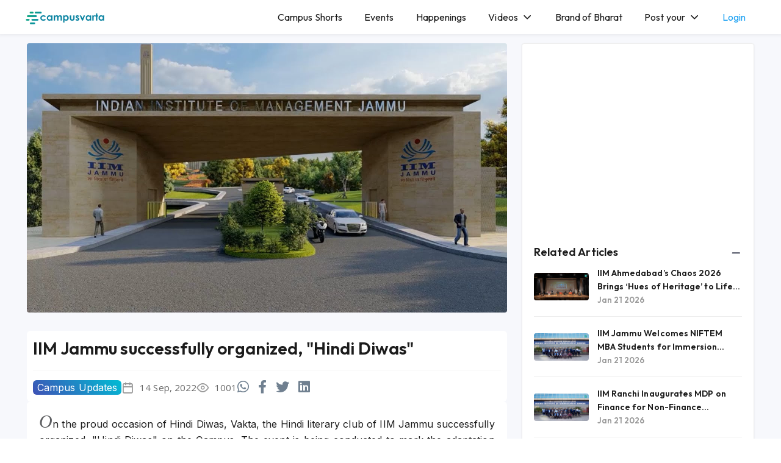

--- FILE ---
content_type: text/html; charset=UTF-8
request_url: https://campusvarta.com/article/iim-jammu-successfully-organized-hindi-diwas
body_size: 13473
content:
<!DOCTYPE html>
<html lang="en">
    <head>
         <title>IIM Jammu successfully organized, &quot;Hindi Diwas&quot;
</title>
        <meta charset="utf-8">
        <meta name="viewport" content="width=device-width, initial-scale=1">
        <meta name="csrf-token" content="jOT2knYgSXHfVJ15S6jxBPg9pjGETmMlY2KiBy2q">

       
  <meta name="description" content="On the proud occasion of Hindi Diwas, Vakta, the Hindi literary club of IIM Jammu successfully organized, &quot;Hindi Diwas&quot; on the Campus. The event is being co..."/>
<meta property="og:locale" content="en_US" />
    <meta property="og:type" content="article" />
    <meta property="og:title" content="IIM Jammu successfully organized, &quot;Hindi Diwas&quot; - Campusvarta" />
    <meta property="og:description" content="On the proud occasion of Hindi Diwas, Vakta, the Hindi literary club of IIM Jammu successfully organized, &quot;Hindi Diwas&quot; on the Campus. The event is being co..." />
    <meta property="og:url" content="http://www.campusvarta.com/article/iim-jammu-successfully-organized-hindi-diwas" />
    <meta property="og:site_name" content="Edu-tech media, discovery, and community engagement platform - Campusvarta" />
    <meta property="article:published_time" content="2022-09-14 20:44:26" />
    <meta property="article:modified_time" content="2026-01-22 01:55:39" />
    <meta property="og:image" content="http://www.campusvarta.com/uploads/2022/09/14/iim-jammu1663168574.jpg" />
    <meta name="author" content="Campusvarta" />
    <meta name="twitter:card" content="summary_large_image" />
    <meta name="twitter:label1" content="Written by" />
    <meta name="twitter:data1" content="Campusvarta" />
    <meta name="twitter:label2" content="Est. reading time" />
    <meta name="twitter:data2" content="2 minutes" /> 
    <meta property="fb:app_id" content="1975360065978857" />
    <meta name="twitter:site" content="@CampusVarta">
    <script type="application/ld+json" >

        {
  "@context": "https://schema.org",
  "@graph": [
    {
      "@type": "WebSite",
      "@id": "http://www.campusvarta.com/#website",
      "url": "http://www.campusvarta.com/",
      "name": "Edu-tech media, discovery, and community engagement platform - Campusvarta",
      "description": "",
      "potentialAction": [
        {
          "@type": "SearchAction",
          "target": {
            "@type": "EntryPoint",
            "urlTemplate": "http://www.campusvarta.com/search?s={search_term_string}"
          },
          "query-input": "required name=search_term_string"
        }
      ],
      "inLanguage": "en-US"
    },
    {
      "@type": "ImageObject",
      "inLanguage": "en-US",
      "@id": "http://www.campusvarta.com/uploads/2022/09/14/iim-jammu1663168574.jpg#primaryimage",
      "url": "http://www.campusvarta.com/uploads/2022/09/14/iim-jammu1663168574.jpg",
      "contentUrl": "http://www.campusvarta.com/uploads/2022/09/14/iim-jammu1663168574.jpg"
    },
    {
      "@type": "WebPage",
      "@id": "iim-jammu-successfully-organized-hindi-diwas",
      "url": "iim-jammu-successfully-organized-hindi-diwas",
      "name": "IIM Jammu successfully organized, &quot;Hindi Diwas&quot; - Campusvarta",
      "isPartOf": {
        "@id": "http://www.campusvarta.com/#website"
      },
      "primaryImageOfPage": {
        "@id": "http://www.campusvarta.com/uploads/2022/09/14/iim-jammu1663168574.jpg#primaryimage"
      },
      "datePublished": "2022-09-14 20:44:26",
      "dateModified": "2026-01-22 01:55:39",
      "author": {
        "@id": "http://www.campusvarta.com/#/schema/person/1"
      },
      "breadcrumb": {
        "@id": "http://www.campusvarta.com/iim-jammu-successfully-organized-hindi-diwas/#breadcrumb"
      },
      "inLanguage": "en-US",
      "potentialAction": [
        {
          "@type": "ReadAction",
          "target": [
            "http://www.campusvarta.com/iim-jammu-successfully-organized-hindi-diwas"
          ]
        }
      ]
    },
    {
      "@type": "BreadcrumbList",
      "@id": "http://www.campusvarta.com/iim-jammu-successfully-organized-hindi-diwas#breadcrumb",
      "itemListElement": [
        {
          "@type": "ListItem",
          "position": 1,
          "name": "Home",
          "item": "http://www.campusvarta.com/"
        },
        {
          "@type": "ListItem",
          "position": 2,
          "name": "IIM Jammu successfully organized, &quot;Hindi Diwas&quot;"
        }
      ]
    },
    {
      "@type": "Person",
      "@id": "http://www.campusvarta.com/#/schema/person/1",
      "name": "campusvarta",
      "image": {
        "@type": "ImageObject",
        "inLanguage": "en-US",
        "@id": "http://www.campusvarta.com/#/schema/person/image/",
        "url": "http://www.campusvarta.com//uploads/2023/06/28/favicon1687890823.png",
        "contentUrl": "http://www.campusvarta.com//uploads/2023/06/28/favicon1687890823.png",
        "caption": "campusvarta"
      },
      "sameAs": [
        "Campusvarta"
      ],
      "url": "http://www.campusvarta.com/author/campusvarta/"
    }
  ]
}

</script>

<script type="application/ld+json">
{
  "@context": "https://schema.org",
  "@type": "NewsArticle",
  "mainEntityOfPage": {
    "@type": "WebPage",
    "@id": "http://www.campusvarta.com/iim-jammu-successfully-organized-hindi-diwas"
  },
  "headline": "IIM Jammu successfully organized, &quot;Hindi Diwas&quot;",
  "image": [
    "http://www.campusvarta.com/http://www.campusvarta.com/uploads/2022/09/14/iim-jammu1663168574.jpg"
   ],
  "datePublished": "2022-09-14T15:14:26+00:00",
  "dateModified": "2026-01-21T20:25:39+00:00",
  "author": {
    "@type": "Person",
    "name": "Campusvarta"
  },
   "publisher": {
    "@type": "Organization",
    "name": "Campusvarta",
    "logo": {
      "@type": "ImageObject",
      "url": "https://www.campusvarta.com/cmpv/images/favicon.png"
    }
  },
  "description": "On the proud occasion of Hindi Diwas, Vakta, the Hindi literary club of IIM Jammu successfully organized, &quot;Hindi Diwas&quot; on the Campus. The event is being conducted&amp;nbsp;to mark the&amp;nbsp;adaptation of&amp;nbsp;Hindi&amp;nbsp;as one of the official languages by the Constituent Assembly on September 14, 1949. The day is celebrated to spread awareness about the&amp;nbsp;Hindi&amp;nbsp;language and promote its usage across the nation.&amp;nbsp; The event commenced with the lighting of the lamp by all the dignitaries pre"
}
</script>
            <link rel="stylesheet" href="/cmpv/css/bootstrap.min.css">
	<link rel="stylesheet" href="/cmpv/css/feather.css">
	<link rel="stylesheet" href="/cmpv/css/fontawesome/fontawesome.css">
    <link rel="stylesheet" href="/cmpv/css/select2.min.css">
    <link rel="stylesheet" href="/cmpv/css/splide.min.css">
	<link rel="stylesheet" href="/cmpv/css/main.css">
    <link rel="shortcut icon" href="/cmpv/images/favicon.png" type="image/png">
    
  <link rel="canonical" href="https://www.campusvarta.com/web-stories">
<meta name="google-signin-client_id" content="810862641162-ntkbb3qorolngme22vuuk2vtt38m2qh0.apps.googleusercontent.com">

    <style>
        .badge-primary {
    color: #fff;
    background-color: #007bff;
}
.badge-secondary {
    color: #fff;
    background-color: #6c757d;
}
.badge-success {
    color: #fff;
    background-color: #28a745;
}
.badge-danger {
    color: #fff;
    background-color: #dc3545;
}
.badge-warning {
    color: #212529;
    background-color: #ffc107;
}

.badge-info {
    color: #fff;
    background-color: #17a2b8;
}.badge-light {
    color: #212529;
    background-color: #f8f9fa;
}
.badge-dark {
    color: #fff;
    background-color: #343a40;
}
    span.required {
    color: #FF5722;
}
.d-none {
  display: none !important;
}

.d-inline {
  display: inline !important;
}

.d-inline-block {
  display: inline-block !important;
}

.d-block {
  display: block !important;
}

.d-table {
  display: table !important;
}

.d-table-row {
  display: table-row !important;
}

.d-table-cell {
  display: table-cell !important;
}

.d-flex {
  display: -webkit-box !important;
  display: -ms-flexbox !important;
  display: flex !important;
}

.d-inline-flex {
  display: -webkit-inline-box !important;
  display: -ms-inline-flexbox !important;
  display: inline-flex !important;
}

@media (min-width: 576px) {
  .d-sm-none {
    display: none !important;
  }
  .d-sm-inline {
    display: inline !important;
  }
  .d-sm-inline-block {
    display: inline-block !important;
  }
  .d-sm-block {
    display: block !important;
  }
  .d-sm-table {
    display: table !important;
  }
  .d-sm-table-row {
    display: table-row !important;
  }
  .d-sm-table-cell {
    display: table-cell !important;
  }
  .d-sm-flex {
    display: -webkit-box !important;
    display: -ms-flexbox !important;
    display: flex !important;
  }
  .d-sm-inline-flex {
    display: -webkit-inline-box !important;
    display: -ms-inline-flexbox !important;
    display: inline-flex !important;
  }
}

@media (min-width: 768px) {
  .d-md-none {
    display: none !important;
  }
  .d-md-inline {
    display: inline !important;
  }
  .d-md-inline-block {
    display: inline-block !important;
  }
  .d-md-block {
    display: block !important;
  }
  .d-md-table {
    display: table !important;
  }
  .d-md-table-row {
    display: table-row !important;
  }
  .d-md-table-cell {
    display: table-cell !important;
  }
  .d-md-flex {
    display: -webkit-box !important;
    display: -ms-flexbox !important;
    display: flex !important;
  }
  .d-md-inline-flex {
    display: -webkit-inline-box !important;
    display: -ms-inline-flexbox !important;
    display: inline-flex !important;
  }
}

@media (min-width: 992px) {
  .d-lg-none {
    display: none !important;
  }
  .d-lg-inline {
    display: inline !important;
  }
  .d-lg-inline-block {
    display: inline-block !important;
  }
  .d-lg-block {
    display: block !important;
  }
  .d-lg-table {
    display: table !important;
  }
  .d-lg-table-row {
    display: table-row !important;
  }
  .d-lg-table-cell {
    display: table-cell !important;
  }
  .d-lg-flex {
    display: -webkit-box !important;
    display: -ms-flexbox !important;
    display: flex !important;
  }
  .d-lg-inline-flex {
    display: -webkit-inline-box !important;
    display: -ms-inline-flexbox !important;
    display: inline-flex !important;
  }
}

@media (min-width: 1200px) {
  .d-xl-none {
    display: none !important;
  }
  .d-xl-inline {
    display: inline !important;
  }
  .d-xl-inline-block {
    display: inline-block !important;
  }
  .d-xl-block {
    display: block !important;
  }
  .d-xl-table {
    display: table !important;
  }
  .d-xl-table-row {
    display: table-row !important;
  }
  .d-xl-table-cell {
    display: table-cell !important;
  }
  .d-xl-flex {
    display: -webkit-box !important;
    display: -ms-flexbox !important;
    display: flex !important;
  }
  .d-xl-inline-flex {
    display: -webkit-inline-box !important;
    display: -ms-inline-flexbox !important;
    display: inline-flex !important;
  }
} 

@media  print {
  .d-print-none {
    display: none !important;
  }
  .d-print-inline {
    display: inline !important;
  }
  .d-print-inline-block {
    display: inline-block !important;
  }
  .d-print-block {
    display: block !important;
  }
  .d-print-table {
    display: table !important;
  }
  .d-print-table-row {
    display: table-row !important;
  }
  .d-print-table-cell {
    display: table-cell !important;
  }
  .d-print-flex {
    display: -webkit-box !important;
    display: -ms-flexbox !important;
    display: flex !important;
  }
  .d-print-inline-flex {
    display: -webkit-inline-box !important;
    display: -ms-inline-flexbox !important;
    display: inline-flex !important;
  }
}
.mb-75{
    margin-bottom:75px;
}
.placeholder{
    background: #fff;
}

        @media (max-width: 480px){
            .head_logo {
    transform: scale(1);
}
            .header nav {
    padding-top: 0px;
    padding-bottom: 0px;
}
.header nav strong {
    width: auto;
    padding-left: 20px;
}
.articles-holder h2{
    margin-top: 0px !important;
    margin-bottom: 0px !important;
}
.mb-75{
    margin-bottom: 10px;
}
}
.preloader {
 
    background: linear-gradient(233deg, #00bcd4, #3f51b5fc);
}
       .post-link {
            margin-top: 24px;
    background: linear-gradient(101deg, #1da1f2, #009688);
    border-radius: 24px;
    padding: 2px 13px;
    color: #fffefef0 !important;
    margin-right: 15px;
        }
        form.themeform.dhbform {
    width: 100%;
}
.tag-editor{
    width: 100%;
}

.mlx .sub-menu li {
    width: 49% !important;
    position: relative;
    display: inline-block;
}
.mlx .sub-menu {
   
    width: 365px !important;
}


.page-link {
    position: relative;
    display: block;
    color: #1c1c1c;
    text-decoration: none;
    background-color: #fff;
    border: 1px solid #dee2e6;
    transition: color .15s ease-in-out,background-color .15s ease-in-out,border-color .15s ease-in-out,box-shadow .15s ease-in-out;
}
.page-item.active .page-link {
    z-index: 3;
    color: #fff;
    background-color: #0dcaf0;
    border-color: #0dcaf0;
}
.paginate_div {
    margin: 40px 0px;
}


.not-found {
    text-align: center;
    width: 100%;
    background: white;
    padding: 30px 6px;
    border-radius: 6px;
}
.not-found img {
    height: 150px;
}
.not-found h1 {
    font-size: 22px;
    color: #ff5722;
}

.cv_chip input {
    display: none;
}
.cv_chip {
    margin-right: 8px;
    margin-bottom: 10px;
    font-weight: 600;
    background: #eee;
    height: 32px;
    line-height: 32px;
    border-radius: 4px;
    transition: .4s;
    padding: 1px 8px;
    color: #00000063;
    display: inline-block;
}
.cv_chip.selected_cv_chip {
    background: #6362e7;
    color: #fff;
}

::-webkit-scrollbar {
  width: 16px;
}

::-webkit-scrollbar-track {
  background-color: transparent;
  opacity: 0;
}

::-webkit-scrollbar-thumb {
  background-color: #d6dee1;
  border-radius: 10px;
  padding: 0px;
  border: 6px solid transparent;
  background-clip: content-box;
}

::-webkit-scrollbar-thumb:hover {
  background-color: #a8bbbf;
}
.pad-25{
    padding-right: 25px;
    padding-left: 25px;
}
.head_logo{
    transform: scale(1.4);
}
.navbar .navbar-brand {
    padding: 0px 0;
}
.navbar .navbar-collapse .navbar-nav>.nav-item>a {
   
    padding: 15px 18px;
}

.navbar {
   
    box-shadow: 0px 0px 5px 2px #1c1c1c0f !important;
}
.footerdark {
   
    background-color: #1c1c1ce6;
    
}

.footerdark .socialmedia {
    /* margin-top: 20px; */
    margin-bottom: 20px;
}

.bannerx{
    margin-top: -15px;
    /*padding-top: 15px;*/
}

.main{
        background: #f7f8fc;
}

.m-t-15 {
  
    padding-top: 25px;
    padding-bottom: 25px;
}

@media (min-width: 1200px){
.container, .container-lg, .container-md, .container-sm, .container-xl {
    max-width: 95%;
}

}

.themenav{
  z-index: 999;
}

@media    only screen and (max-width: 600px) {
  .mx-contain{
     padding: 12px 0px;;
  }
           .header nav {
    padding-top: 0px;
    padding-bottom: 0px;
}
.head_logo {
    transform: scale(1.25);
}
}

/* Small devices (portrait tablets and large phones, 600px and up) */
@media    only screen and (min-width: 600px) {
   .mx-contain{
     padding: 12px 0px;;
  }
           .header nav {
    padding-top: 0px;
    padding-bottom: 0px;
}
.head_logo {
    transform: scale(1.25);
}
}

/* Medium devices (landscape tablets, 768px and up) */
@media    only screen and (min-width: 768px) {
 .mx-contain{
     padding: 0px 0px;;
  }
  .head_logo {
    transform: scale(1);
}
}

/* Large devices (laptops/desktops, 992px and up) */
@media    only screen and (min-width: 992px) {
 .mx-contain{
     padding: 0px 0px;;
  }
  
}

/* Extra large devices (large laptops and desktops, 1200px and up) */
@media    only screen and (min-width: 1200px) {
 .mx-contain{
     padding: 0px 0px;;
  }
}

.login-photo a img {
    border-radius: 50%;
}

.menu {
 
    background-color: #fff;
    /*border: 1px solid #f1efefab;*/
}
.menu i {
    color: #000;
}
.page-link{
        border-radius: 10px;
    margin: 0px 5px;
        padding: 5px 14px;
}
.page-item:first-child .page-link{
         border-radius: 10px;
}
.page-item:last-child .page-link {
   border-radius: 10px;
}
.page-item.disabled .page-link {
    color: #6c757d;
    pointer-events: none;
    background-color: #e2dcde70;
    border-color: #dee2e6;
}
.pagination{
    margin-top: 0px;
}

@media (max-width: 991px){
.stats li {
    width: 50%;
}
}

.blogwrapper>.description p~p {
    margin: 10px 0 10px;
}
.blogwrapper>.description h1 {
   font-size: 24px;
}
.blogwrapper>.description h2 {
   font-size: 22px;
}

.blogwrapper>.description h3 {
   font-size: 20px;
}

.blogwrapper>.description h4 {
   font-size: 18px;
}

.blogwrapper>.description h5 {
   font-size: 16px;
}

.blogwrapper>.description h6 {
   font-size: 25px;
}
.login-photo a img {
 
    height: 30px;
}

    </style>
    <style>
.description p{
    text-align:justify;
}
.description ul li{
    list-style: disc !important;
}
    h2.orange {
        color: orange;
    }

    .bgmain {
        padding-top: 15px;
    }

    .post-video {
        width: 100%;
        margin-bottom: 10px;
    }

    span.fab {
        font-size: 22px;
        color: slategrey;
        margin-right: 10px;
    }

    .post-video video {
        width: 100%;
    }

    .post-embedd {
        width: 85%;
        margin: 0 auto;
    }

    .post-twitter iframe {
        height: 650px !important;
    }

    .post-embedd iframe {
        width: 100%;
        height: 350px;
        margin: 0 auto;
    }
.post-image {
    background: #f7f8fc;
    width: 90%;
    margin: 0 auto;
    margin-top: 20px;
    margin-bottom: 20px;
    padding: 10px 10px;
    border-radius: 4px;
}
    .post-caption {
        background: #fff;
        border-radius: 0px 0px 6px 6px;
        padding: 6px 1px;
        margin-bottom: 15px;
        font-weight: 800;
        font-size: 18px;
        text-align: center;
    }

    .fb-comments {
        background: #fff;
    }

    .blogtitle {
        flex-wrap: wrap;
        align-items: center;
        justify-content: space-between;
        background: #fff;
        padding: 10px 10px;
        border-radius: 6px;
        margin: 0px !important;
    }
    .blogwrapper>.description::first-letter {
            font-size: 30px;
    font-style: italic;
    font-family: cursive;
    color: #5d5e61;
    }

    .blogwrapper>.description {
        margin: 0px 0 0;
        background: #fff;
        padding: 20px 20px; 
        border-radius: 6px;
    }

    .blog-author {
        margin-top: 20px;
    }

    .profileview figure img {
        width: 80px;
        height: 80px;
        border-radius: 5px;
        border-radius: 50%;
    }

    .protutordetail h3 {
        margin: 0;
        align-items: center;
        font-weight: 600;
        display: inline-flex;
        font-size: 20px;
    }

    .protutordetail h5 {
        color: #0d0d0d96;
        margin: 0 0 10px;
        font-size: 14px;
    }

    .tutorprofilewrapp {
        border-radius: 6px;
    }
    .post-button {
    border: 1px solid var(--bs-cyan);
    padding: 20px 0px;
    margin: 15px 0px;
    text-align: center;
    border-radius: 4px;
    background: #20c99724;
}
.in-article-ads {

    margin-top: 20px;
}
.product-title p{
        color: #000;
    font-size: 14px;
}
.languages>li::after {
    content: "";
    position: absolute;
    right: -5px;
    top: 0;
    color: #1c1c1c;
}
.post_cat {
    background: linear-gradient(45deg, #3f51b5, #00bcd4);
    padding: 2px 7px;
    border-radius: 6px;
    color: #fff;
}

hr {
    width: 100%;
    background: #bfb8b8b5;
} 

.company-name { 
    width: 100%;
    text-align: center;
    color: #353639d6;
    font-weight: 700;
}
.company-image {
    text-align: center;
    width: 100%;
    height: 60px;
    align-items: center;
    display: flex;
    padding: 6px 8px;
    justify-content: center;
}
.company-image img{
    max-height: 60px;
}
.company-container {
  padding: 15px 10px;
    border-radius: 5px;
    border: 1px solid #e7e3e3;
    background: #f7f8fc;
}
.company-button {
    text-align: center;
    margin-top: 20px;
}

</style>
<script>
    function resizeIframe(obj) {
        obj.style.height = obj.contentWindow.document.documentElement.scrollHeight + 'px';
    }
</script>
<script src="https://cdn.onesignal.com/sdks/OneSignalSDK.js" defer></script>
<script>
  window.OneSignal = window.OneSignal || [];
  OneSignal.push(function() {
    OneSignal.init({
      appId: "27cc5318-acc3-4eeb-8535-7f4b3b14a993",
    });
  });
</script>
    </head>
    <body >
  <!--   <div class="preloader">
        <div class="preloader_holder">
            <img src="/cmpv/images/favicon.png" alt="laoder img">
            <div class="loader"></div>
        </div>
    </div> -->

       
          
<header class="header">
        <nav class="navbar navbar-expand-xl navbar">
            <div class="container mx-contain">
                                 <strong>
                    <a class="navbar-brand" href="/"><img src="/cmpv/images/clogo.png" alt="Campusvarta" class="head_logo"></a>
                </strong>
                <button class="menu"  aria-label="Main Menu" data-bs-target="#navbarSupportedContent" data-bs-toggle="collapse">
                    <i class="icon icon-menu"></i>
                </button>

                                
                <div class="collapse navbar-collapse themenav" id="navbarSupportedContent">
                    <ul class="navbar-nav">
                       
                       
                      
                  

                        <li class="nav-item">
                            <a class="nav-link" href="/articles">Campus Shorts</a>
                        </li>
                        
                       

                     <!--    <li class="menu-item-has-children nav-item mlx">
                            <a href="javascript:void(0);">Youth Mauka</a>
                            <ul class="sub-menu">
                                                              <li>
                                    <a href="/mauka/internships">Internships</a>
                                </li>
                                                                <li>
                                    <a href="/mauka/jobs">Jobs</a>
                                </li>
                                                                <li>
                                    <a href="/mauka/scholarships">Scholarships</a>
                                </li>
                                                                <li>
                                    <a href="/mauka/workshops">Workshops</a>
                                </li>
                                                                <li>
                                    <a href="/mauka/conferences">Conferences</a>
                                </li>
                                                                <li>
                                    <a href="/mauka/competitions">Competitions</a>
                                </li>
                                                                <li>
                                    <a href="/mauka/awards">Awards</a>
                                </li>
                                                                <li>
                                    <a href="/mauka/grants">Grants</a>
                                </li>
                                                                <li>
                                    <a href="/mauka/fellowships">Fellowships</a>
                                </li>
                                                                <li>
                                    <a href="/mauka/stg">STG</a>
                                </li>
                                                                <li>
                                    <a href="/mauka/exchange-programs">Exchange Programs</a>
                                </li>
                                                                
                            </ul>
                        </li> -->
                        <li class="nav-item">
                            <a class="nav-link" href="/events">Events</a>
                        </li>

                        <li class="nav-item">
                            <a class="nav-link" href="/articles/happenings">Happenings
                                <!-- <span class="tag bggreen">Around the world</span> -->
                            </a>
                        </li>
                     
                        <li class="menu-item-has-children nav-item">
                            <a  href="javascript:void(0);">Videos</a>
                            <ul class="sub-menu">
                              
                              
                                <li>
                                    <a href="/videos/interviews">Interviews</a>
                                </li>
                                <li>
                                    <a href="/videos/documentries">Documentries</a>
                                </li>
                                <li>
                                    <a href="/videos/news">News</a>
                                </li>
                                
                            </ul>
                        </li>
                        <li class="nav-item">
                            <a class="nav-link" href="/articles/brand-of-bharat">
                            Brand of Bharat
                                <!-- <span class="tag">People stories</span>  -->
                            </a>
                        </li>
                        <li class="nav-item menu-item-has-children mlx1">
                  <a class="nav-link " href="javascript:void(0);">Post your</a>
                        <ul class="sub-menu">
                            <li>
                                <a href="/user/post/article">Article</a>
                            </li>
                            <li>
                                <a href="/user/post/event">Event</a>
                            </li>
                            <li>
                                <a href="/user/post/video">Video</a>
                            </li>
                                                             <li>
                                    <a href="/user/post/mauka/internships">Internships</a>
                                </li>
                                                                <li>
                                    <a href="/user/post/mauka/jobs">Jobs</a>
                                </li>
                                                                <li>
                                    <a href="/user/post/mauka/scholarships">Scholarships</a>
                                </li>
                                                                <li>
                                    <a href="/user/post/mauka/workshops">Workshops</a>
                                </li>
                                                                <li>
                                    <a href="/user/post/mauka/conferences">Conferences</a>
                                </li>
                                                                <li>
                                    <a href="/user/post/mauka/competitions">Competitions</a>
                                </li>
                                                                <li>
                                    <a href="/user/post/mauka/awards">Awards</a>
                                </li>
                                                                <li>
                                    <a href="/user/post/mauka/grants">Grants</a>
                                </li>
                                                                <li>
                                    <a href="/user/post/mauka/fellowships">Fellowships</a>
                                </li>
                                                                <li>
                                    <a href="/user/post/mauka/stg">STG</a>
                                </li>
                                                                <li>
                                    <a href="/user/post/mauka/exchange-programs">Exchange Programs</a>
                                </li>
                                 
                        </ul>
                    </li>
                                            <li class="nav-item loginlink">
                            <a class="nav-link" href="/login">Login</a>
                        </li>
                                            </ul>
                </div>
                               
            </div>
        </nav>
    </header>

    

            <!-- Page Content -->
  

         <div id="website">
	<!-- MAIN END -->
    <main class="main bgmain">
    <div class="main-section">
        <div class="container">
            <div class="row">
                <div class="col-lg-4 col-xl-4 col-xxl-3">
                    <aside class="asidewrapper">
                        <a href="javascript:void(0)" class="dbmenu"><i class="icon icon-chevron-left"></i></a>
                        <div class="aside-menu">
                                                        <div class="asideitem">
                                <!-- Ads -->
                                <script async src="https://pagead2.googlesyndication.com/pagead/js/adsbygoogle.js?client=ca-pub-1201442268180328" crossorigin="anonymous"></script>
                                <!-- disply_dec_21 -->
                                <ins class="adsbygoogle" style="display:block" data-ad-client="ca-pub-1201442268180328" data-ad-slot="4416652969" data-ad-format="auto" data-full-width-responsive="true"></ins>
                                <script>
                                    (adsbygoogle = window.adsbygoogle || []).push({});
                                </script>
                            </div>

                                                         <div class="asideitem">
                                <h5 data-bs-toggle="collapse" data-bs-target="#searchitem_a" aria-expanded="true">Related Articles</h5>
                                <div class="collapse collapseitem show" id="searchitem_a">
                                                                        

                                    <div class="commenteditem">
                                        <figure>
                                            <img src="http://www.campusvarta.com/uploads/2026/01/21/a-stage-play-in-progress-during-chaos-20261768967919.jpg" alt="IIM Ahmedabad’s Chaos 2026 Brings ‘Hues of Heritage’ to Life through Music, Art, and Ideas">
                                        </figure>
                                        <div class="commentdescp">
                                            <a href="/article/iim-ahmedabads-chaos-2026-brings-hues-of-heritage-to-life-through-music-art-and-ideas">
                                                <h6>IIM Ahmedabad’s Chaos 2026 Brings ‘Hues of Heritage’ to Life through Music, Art, and Ideas</h6>
                                            </a>
                                            <span>Jan 21 2026</span>
                                        </div>
                                    </div>
                                    

                                    <div class="commenteditem">
                                        <figure>
                                            <img src="http://www.campusvarta.com/uploads/2026/01/21/dsc09934-v21768967784.jpg" alt="IIM Jammu Welcomes NIFTEM MBA Students for Immersion Program">
                                        </figure>
                                        <div class="commentdescp">
                                            <a href="/article/iim-jammu-welcomes-niftem-mba-students-for-immersion-program">
                                                <h6>IIM Jammu Welcomes NIFTEM MBA Students for Immersion Program</h6>
                                            </a>
                                            <span>Jan 21 2026</span>
                                        </div>
                                    </div>
                                    

                                    <div class="commenteditem">
                                        <figure>
                                            <img src="http://www.campusvarta.com/uploads/2026/01/21/dsc09934-v21768967669.jpg" alt="IIM Ranchi Inaugurates MDP on Finance for Non-Finance Executives for CMPDI">
                                        </figure>
                                        <div class="commentdescp">
                                            <a href="/article/iim-ranchi-inaugurates-mdp-on-finance-for-non-finance-executives-for-cmpdi">
                                                <h6>IIM Ranchi Inaugurates MDP on Finance for Non-Finance Executives for CMPDI</h6>
                                            </a>
                                            <span>Jan 21 2026</span>
                                        </div>
                                    </div>
                                    

                                    <div class="commenteditem">
                                        <figure>
                                            <img src="http://www.campusvarta.com/uploads/2026/01/21/1-11768967614.jpeg" alt="IIM Bodh Gaya Signs MoU with Automation Anywhere to Integrate AI and Process Automation into Management Education">
                                        </figure>
                                        <div class="commentdescp">
                                            <a href="/article/iim-bodh-gaya-signs-mou-with-automation-anywhere-to-integrate-ai-and-process-automation-into-management-education">
                                                <h6>IIM Bodh Gaya Signs MoU with Automation Anywhere to Integrate AI and Process Automation into Management Education</h6>
                                            </a>
                                            <span>Jan 21 2026</span>
                                        </div>
                                    </div>
                                    

                                    <div class="commenteditem">
                                        <figure>
                                            <img src="http://www.campusvarta.com/uploads/2025/12/15/img-20251215-wa00011765771860.jpg" alt="IIM Sambalpur Hosts POMS India International Conference 2025 on Operations and Supply Chain Management">
                                        </figure>
                                        <div class="commentdescp">
                                            <a href="/article/iim-sambalpur-hosts-poms-india-international-conference-2025-on-operations-and-supply-chain-management">
                                                <h6>IIM Sambalpur Hosts POMS India International Conference 2025 on Operations and Supply Chain Management</h6>
                                            </a>
                                            <span>Dec 13 2025</span>
                                        </div>
                                    </div>
                                                                    </div>
                            </div>
  <div class="asideitem">
                                <!-- Ads -->
                                <script async src="https://pagead2.googlesyndication.com/pagead/js/adsbygoogle.js?client=ca-pub-1201442268180328" crossorigin="anonymous"></script>
                                <!-- disply_dec_21 -->
                                <ins class="adsbygoogle" style="display:block" data-ad-client="ca-pub-1201442268180328" data-ad-slot="4416652969" data-ad-format="auto" data-full-width-responsive="true"></ins>
                                <script>
                                    (adsbygoogle = window.adsbygoogle || []).push({});
                                </script>
                            </div>

                        </div>
                    </aside>
                </div>
                <div class="col-lg-12 col-xl-8 col-xxl-9 order-first">
                    <div class="blogwrapper">
                        <figure>
                            <img src="http://www.campusvarta.com/uploads/2022/09/14/iim-jammu1663168574.jpg" alt="IIM Jammu successfully organized, &quot;Hindi Diwas&quot;">
                        </figure>
                        <div class="bloginfo">

                        </div>
                        <div class="blogtitle">
                            <h3>IIM Jammu successfully organized, &quot;Hindi Diwas&quot;</h3>
                            <hr>
                            <ul class="blogiteminfo">
                                <li>
                                    <a href="/articles/campus-updates" class="post_cat"><span>Campus Updates</span></a></i>
                                </li>

                                <li>
                                    <i class="icon icon-calendar"><span>14 Sep, 2022</span></i>
                                </li>

                                <li>
                                    <i class="icon icon-eye"><span>1001</span></i>
                                </li>
                                <li>
                                    <div class="mashsb-buttons">
                                        <a class="mashicon-whatsapp mash-sm mashsb-noshadow external" href="https://api.whatsapp.com/send?text=IIM Jammu successfully organized, &quot;Hindi Diwas&quot; http://www.campusvarta.com/article/iim-jammu-successfully-organized-hindi-diwas" target="_blank" rel="nofollow"><span class="fab fa-whatsapp"></span></a>
                                        <a class="mashicon-facebook mash-sm mashsb-noshadow external" href="https://www.facebook.com/sharer.php?u=http://www.campusvarta.com/article/iim-jammu-successfully-organized-hindi-diwas" target="_blank" rel="nofollow"><span class="fab fa-facebook-f"></span></a>
                                        <a class="mashicon-twitter mash-sm mashsb-noshadow" href="https://twitter.com/intent/tweet?text=IIM Jammu successfully organized, &quot;Hindi Diwas&quot;&url=http://www.campusvarta.com/article/iim-jammu-successfully-organized-hindi-diwas" target="_blank" rel="nofollow"><span class="fab fa-twitter"></span></a>
                                        <a class="mashicon-linkedin  mash-sm mashsb-noshadow external" href="https://www.linkedin.com/sharing/share-offsite/?url=http://www.campusvarta.com/article/iim-jammu-successfully-organized-hindi-diwas" target="_blank" rel="nofollow"><span class="fab fa-linkedin"></span></a>

                                    </div>
                                </li>
                            </ul>
                        </div>

                        <div class="description">
                            <p>On the proud occasion of Hindi Diwas, Vakta, the Hindi literary club of IIM Jammu successfully organized, "Hindi Diwas" on the Campus. The event is being conducted&nbsp;to mark the&nbsp;adaptation of&nbsp;Hindi&nbsp;as one of the official languages by the Constituent Assembly on September 14, 1949. The day is celebrated to spread awareness about the&nbsp;Hindi&nbsp;language and promote its usage across the nation.&nbsp; The event commenced with the lighting of the lamp by all the dignitaries present on the dais.&nbsp;</p><p>The Guest Invitees on the occasion included Shri Kewal Kumar Kewal Ji (Dogri and&nbsp;Hindi&nbsp;Poet),&nbsp;Shri Yashpaul Nirmal Ji (Dogri and&nbsp;Hindi&nbsp;Writer),&nbsp;Prof Raj Kumar Ji (Hindi&nbsp;Poet),&nbsp;Sheikh Mohammed Kalyan Ji (Hindi&nbsp;Litterateur),&nbsp;Sanjeev Bashim Ji (Hindi&nbsp;Poet). All the Guests spoke about cultivating the importance of Hindi language in their daily lives and recited their poetry giving a strong message on the usage of Hindi language and the role it plays in uniting ourselves.&nbsp;</p><p>The event was presided over by Prof. B.S Sahay, Director, IIM Jammu.&nbsp; Present on the occasion were Dr. Barnali Chaudhary, Chairperson Student Affairs, Dr. Pankaj Agarwal, Chairperson Executive Education, Cmdr Kesavan Baskkaran (R), Chief Administrative Officer, and Shri Shailesh Lohiya, Librarian, IIM Jammu.</p><p>Speaking on the occasion, Prof. B.S. Sahay, Director, IIM Jammu, said "Hindi is one language which can be spoken across the country, and students should be taught the importance of our national language. Every year we have been celebrating Hindi Diwas on a grand scale. We are happy to host the Hindi Diwas on our Campus, the students, faculty, and staff have actively participated in various competitions. At IIM Jammu, we give due importance to implementing the Rajbhasha Policies of the Govt. of India, and Hindi as a language connects all of us and paves the path for national unity. I would take this opportunity to emphasize the simplicity, mellowness, and power of Hindi as a language and urge you all to make Hindi a part of your daily office routine.".</p><p>On the eve of “Hindi Diwas,” there was active participation from the faculty, staff, and students through their poetry, speech, and song recitals on this occasion. The Darpan Club of IIM Jammu presented a drama emphasizing the importance and increased usage of the Hindi language in our lives.</p><p>A few excerpts from one of the poetry delivered by one of the participants at IIM Jammu which emphasizes on the importance of Hindi language is placed as below:&nbsp;</p><p>हिंदी संवाद का माध्यम ही नहीं बल्कि भारतीयता का बोध कराती है।हिंदी भाषा केवल एक भाषा ही नहीं बल्की भावों की अभिव्यक्ति भी है। विविधताओं से भरे हमारे इस भारतवर्ष मे हिंदी ही एक ऐैसी भाषा है, जिसने हम सभीको जोड के रखा है।आईआईएम जम्मू आप सभी को हिंदी दिवस की बहुत बहुत शुभकामनाएं देता है।</p><p>The event ended on a positive note with a promise to make Hindi part of daily office routine and lives.</p>
                        </div>

                        <div class="blog-author">

                            <div class="tutorprofilewrapp">

                                <div class="profileview">
                                    <a href="/author/campusvarta" class="d-none d-md-block d-lg-block d-sm-none d-xs-none">
                                        <figure>
                                            <img src="/uploads/2023/06/28/favicon1687890823.png" alt="Campusvarta" onerror="this.src='/uploads/2022/06/25/cvlogo1656190733.jpg'">
                                        </figure>
                                    </a>
                                    <div class="protutorinfo">
                                        <div class="protutordetail">
                                            <div class="productorder-content">
                                                <figure>
                                                    <img src="/uploads/2023/06/28/favicon1687890823.png" alt="Campusvarta" onerror="this.src='/uploads/2022/06/25/cvlogo1656190733.jpg'">
                                                </figure>
                                                <div class="product-title">
                                                    <a href="/author/campusvarta">
                                                        <h3>Campusvarta <i class="icon icon-check-circle greenclr" data-tippy-trigger="mouseenter" data-tippy-html="#verifed" data-tippy-interactive="true" data-tippy-placement="top"></i></h3>
                                                        <p>Campus Varta™ is India&#039;s first edu-tech media, discovery, and community engagement platform for learning, interacting, hiring, and also connecting rural institutions to the digital world. On the other side, Campus Varta connects talent with the world of opportunities.</p>
                                                    </a>
                                                </div>

                                            </div>

                                            <div class="detailitem">

                                                <div class="languagelist">
                                                    <ul class="languages">
                                                                                                                <li>
                                                            <a href="https://www.facebook.com/CampusVarta" target="_blank"> <span class="fab fa-facebook-f"></span></a>
                                                        </li>
                                                                                                                                                                        <li><a href="https://twitter.com/CampusVarta" target="_blank"> <span class="fab fa-twitter"></span></a></li>
                                                        
                                                                                                                <li><a href="https://www.linkedin.com/company/campus-varta" target="_blank"> <span class="fab fa-linkedin"></span></a></li>
                                                        
                                                    </ul>
                                                </div>
                                            </div>
                                        </div>
                                    </div>
                                </div>


                            </div>
                        </div>






                    </div>
                </div>
            </div>
        </div>
    </div>
</main>
              </div>
        
<!-- FOOTER START -->
<footer>
       
        <div class="footerdark">
            <div class="container">
                <div class="row">
                    <div class="col-lg-5">
                        <strong class="footerlogo">
                            <a href="index.html"><img src="/cmpv/images/logo_white.png" alt="Logo"></a>
                        </strong>
                        <p class="footerdescription">Campus Varta™ is India's first edu-tech media, discovery, and community engagement platform for learning, interacting, hiring, and also connecting rural institutions to the digital world. On the other side, Campus Varta connects talent with the world of opportunities.</p>
                        <ul class="socialmedia">
                            <li class="facebookv3"><a href="https://www.facebook.com/CampusVarta" target="_blank"><i class="fab fa-facebook-f"></i></a></li>
                            <li class="twitterv3"><a href="https://twitter.com/CampusVarta" target="_blank"><i class="fab fa-twitter"></i></a></li>
                            <li class="linkedinv3"><a href="https://www.linkedin.com/company/campus-varta" target="_blank"><i class="fab fa-linkedin-in"></i></a></li>
                            <li class="dribbblev3"><a href="https://www.instagram.com/campusvarta"  target="_blank"><i class="fab fa-instagram"></i></a></li>
                            <li class="twitchv3"><a href="https://www.kooapp.com/profile/CampusVarta"  target="_blank"><img src="/cmpv/images/koo.svg" style="height: 25px;
    filter: grayscale(1);" /></a></li>
                        </ul>
                    </div>
                    <div class="col-lg-2">
                        <h5 class="footertitle">Qucik Links</h5>
                        <ul class="footerlist footericonlist">
                            <li><a href="/maukas"><em>Youth Mauka</em></a></li>
                            <li><a href="/articles"><em>Campus Shorts</em></a></li>
                            <li><a href="/brands"><em>Brand of Bharat</em></a></li>
                            <li><a href="/login"><em>Login</em></a></li>
                           
                        </ul>
                    </div>
                    
                    
                     <div class="col-lg-3">
                        <h5 class="footertitle">Reg Address</h5>
                     
                      <p>Campus Varta Technology Pvt Ltd

House  No. 112, Road No 7, Ramjaipal Road, Danapur, Patna, Bihar, India - 801503</p>
<p>CIN : U72900BR2021PTC053545</p>
                    </div>
                    
                    
                  
                  
                </div>
            </div>
            <div class="footercopyright">
                <div class="container">
                    <div class="footercopyright_content">
                        <p>© 2017 - 2026 All Rights Reserved.</p>
                        <ul class="footercopyright_list">
                            <!-- <li><a href="how-it-work.html">Careers</a></li> -->
                            <li><a href="/terms-of-use">Terms of use</a></li>
                            <li><a href="/privacy-policy">Privacy policy</a></li>
                            <li><a href="/refund-policy">Refund policy</a></li>
                            <li><a href="/about">About</a></li>
                            <li><a href="/team">Team</a></li>
                            <li><a href="/contact-us">Contact</a></li>
                        </ul>
                    </div>
                </div>
            </div>
        </div>
    </footer>
	<!-- FOOTER END -->
    <!-- Custom Tooltip Render Here -->
	<div class="tippysm">
        <span id="verifed" class="d-none">
            <span class="tippytooltip">
                <span>Verified</span>
            </span>
        </span>
    </div>                <script src="/cmpv/js/jquery.min.js"></script>	
    <script src="/cmpv/js/popper-core.js"></script>
	<script src="/cmpv/js/bootstrap.min.js"></script>
    <script src="/cmpv/js/appear.js"></script>
    <script src="/cmpv/js/countTo.js"></script>
    <script src="/cmpv/js/splide.min.js"></script>
    <script src="/cmpv/js/select2.min.js"></script>
    <script src="/cmpv/js/typed.min.js"></script>
    <script src="/cmpv/js/tippy.js"></script>
	
    
<script type="text/javascript">
    $( ".description a" ).each(function( index ) {
$(this).attr("target","_blank")
});
</script>
    <script src="/cmpv/js/main.js"></script>
    <!-- Global site tag (gtag.js) - Google Analytics -->
<script async src="https://www.googletagmanager.com/gtag/js?id=UA-102266074-1"></script>
<script>
  window.dataLayer = window.dataLayer || [];
  function gtag(){dataLayer.push(arguments);}
  gtag('js', new Date());

  gtag('config', 'UA-102266074-1');
</script>

<script src="https://accounts.google.com/gsi/client" async defer></script>


<script>
    

      window.onload = function () {
   google.accounts.id.initialize({
      client_id: '810862641162-ntkbb3qorolngme22vuuk2vtt38m2qh0.apps.googleusercontent.com',
      ux_mode:'redirect',
      login_uri:'/auth/google-tap/',
      callback: function (credentialResponse) {
         let response = credentialResponse;
      
         $.ajax({
            type: 'GET',
            url: '/auth/google-tap/',
           
            contentType: 'application/JSON; charset=utf-8',
            data: {credential: response.credential,_token:'jOT2knYgSXHfVJ15S6jxBPg9pjGETmMlY2KiBy2q'},
            success:function(res){
                if(res.success){
                    window.location.reload();
                }
            }
         });
      }
   });
   google.accounts.id.prompt();
};



    </script>
    

    </body>
</html>


--- FILE ---
content_type: text/html; charset=utf-8
request_url: https://www.google.com/recaptcha/api2/aframe
body_size: 267
content:
<!DOCTYPE HTML><html><head><meta http-equiv="content-type" content="text/html; charset=UTF-8"></head><body><script nonce="UcMIYIOfIHiiWyThrx5NfQ">/** Anti-fraud and anti-abuse applications only. See google.com/recaptcha */ try{var clients={'sodar':'https://pagead2.googlesyndication.com/pagead/sodar?'};window.addEventListener("message",function(a){try{if(a.source===window.parent){var b=JSON.parse(a.data);var c=clients[b['id']];if(c){var d=document.createElement('img');d.src=c+b['params']+'&rc='+(localStorage.getItem("rc::a")?sessionStorage.getItem("rc::b"):"");window.document.body.appendChild(d);sessionStorage.setItem("rc::e",parseInt(sessionStorage.getItem("rc::e")||0)+1);localStorage.setItem("rc::h",'1769027143793');}}}catch(b){}});window.parent.postMessage("_grecaptcha_ready", "*");}catch(b){}</script></body></html>